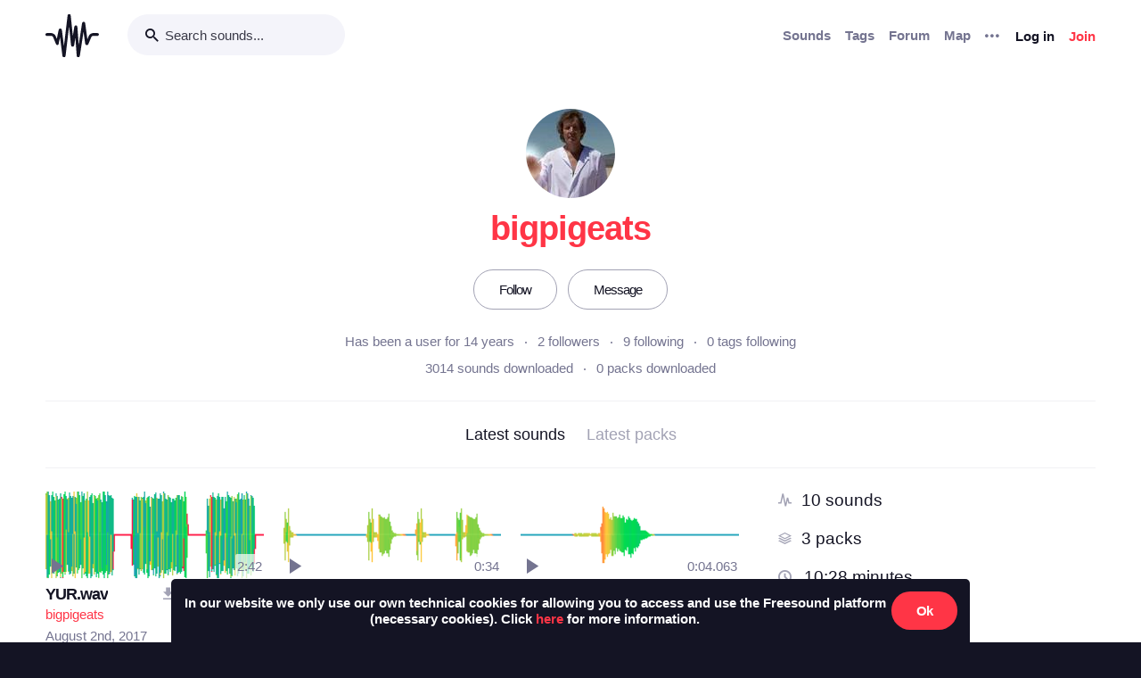

--- FILE ---
content_type: text/html; charset=utf-8
request_url: https://freesound.org/people/bigpigeats/
body_size: 10307
content:



<!doctype html>
<html lang="en">
<head>
    <meta charset="utf-8">
    <meta name="viewport" content="width=0">
    <meta name="theme-color" content="#000000">
    <title>Freesound - bigpigeats</title>
    <meta name="description" content="Freesound: collaborative database of creative-commons licensed sound for musicians and sound lovers. Have you freed your sound today?">
    <meta name="keywords" content="free, sound">
    <link rel="apple-touch-icon" sizes="180x180" href="/apple-touch-icon.png">
    <link rel="icon" type="image/png" sizes="32x32" href="/favicon-32x32.png">
    <link rel="icon" type="image/png" sizes="16x16" href="/favicon-16x16.png">
    <link rel="manifest" href="/site.webmanifest">
    <link rel="mask-icon" href="/safari-pinned-tab.svg" color="#fd5b65">
    <meta name="theme-color" content="#fd5b65">
    <meta name="msapplication-config" content="none" />
    
    
    
    
    <link id="style" rel="stylesheet" href="/static/bw-frontend/dist/index.c8468909e252.css">
    
    
</head>
<body>
    <noscript>
        You need to enable JavaScript to run this app.
    </noscript>
    

<div class="modal " id="loginModal" tabindex="-1" role="dialog" aria-label="Login modal" aria-hidden="true">
    <div class="modal-wrapper">
        <div class="modal-dialog modal-dialog-centered">
            <div class="modal-content">
                <div class="modal-header">
                    <span class="close" data-dismiss="modal" aria-label="Close">
                        <span class="bw-icon-close ">
    
</span>
                    </span>
                </div>
                <div class="modal-body">
                    
<div class="col-12">
    <div class="text-center">
        <h4 class="v-spacing-5">Log in to Freesound</h4>
        <form id="loginForm" class="bw-form bw-form-less-spacing" method="post" action="/home/login/"><input type="hidden" name="csrfmiddlewaretoken" value="CIXsj3AlLcVfgX8BmKe50UvnpiPbL1QsK9R4ohSA71EZYmk1w1pt0gSOTDag82tc">
            <p>
    <label for="id_username">Username:</label>
    <input type="text" name="username" autofocus autocapitalize="none" autocomplete="username" maxlength="150" placeholder="Enter your email or username" required id="id_username">
    
    
  </p>

  
  <p>
    <label for="id_password">Password:</label>
    <input type="password" name="password" autocomplete="current-password" placeholder="Enter your password" required id="id_password">
    
    
      
    
  </p>
            <input type="hidden" name="next" value="/people/bigpigeats/" />
            <button type="submit" class="btn-primary v-spacing-top-2">Log in</button>
        </form>
    </div>
</div>

                </div>
                <div class="modal-footer">
                    
    <a class="v-spacing-top-3" data-toggle="problems-logging-in-modal">Problems logging in?</a>

                </div>
                <div class="modal-extra-info">
                    
    <a data-toggle="registration-modal">Don't have an account? Join now</a>

                </div>
            </div>
        </div>
    </div>
</div>
    

<div class="modal " id="problemsLoggingInModal" tabindex="-1" role="dialog" aria-label="Problems logging in modal" aria-hidden="true">
    <div class="modal-wrapper">
        <div class="modal-dialog modal-dialog-centered">
            <div class="modal-content">
                <div class="modal-header">
                    <span class="close" data-dismiss="modal" aria-label="Close">
                        <span class="bw-icon-close ">
    
</span>
                    </span>
                </div>
                <div class="modal-body">
                    
<div class="col-12">
    <div class="text-center">
        <h4 class="v-spacing-5">Problems logging in?</h4>
        <div class="text-grey v-spacing-top-negative-1 v-spacing-4">
            Enter your email or username below and we'll send you a link to help you login into your account.
        </div>
        <form id="problemsLoggingInModalForm" class="bw-form bw-form-less-spacing" method="post" action="/home/problems/"><input type="hidden" name="csrfmiddlewaretoken" value="CIXsj3AlLcVfgX8BmKe50UvnpiPbL1QsK9R4ohSA71EZYmk1w1pt0gSOTDag82tc">
            <p>
    
    <input type="text" name="username_or_email" maxlength="254" placeholder="Your email or username" required id="id_username_or_email">
    
    
      
    
  </p>
            <button id="recovery-account" type="submit" class="btn-primary v-spacing-top-2">Send me a link</button>
        </form>
    </div>
</div>

                </div>
                <div class="modal-footer">
                    
    <a class="v-spacing-top-3" data-link="loginModal"><span class="bw-icon-chevron bw-icon__chevron_left">
    
</span> Back to log in</a>

                </div>
                <div class="modal-extra-info">
                    
                </div>
            </div>
        </div>
    </div>
</div>
    

<div class="modal " id="feedbackRegistration" tabindex="-1" role="dialog" aria-label="Registration complete modal" aria-hidden="true">
    <div class="modal-wrapper">
        <div class="modal-dialog modal-dialog-centered">
            <div class="modal-content">
                <div class="modal-header">
                    <span class="close" data-dismiss="modal" aria-label="Close">
                        <span class="bw-icon-close ">
    
</span>
                    </span>
                </div>
                <div class="modal-body">
                    
<div class="col-12">
    <div class="text-center">
        <h4 class="v-spacing-5">Almost there!</h4>
        <p class="main-text">We've sent a verification link by email</p>
        <p class="secondary-text">Didn't receive the email? Check your Spam folder, it may have been caught by a filter. If you still don't see it, you can <a href="/home/reactivate/">resend the verification email</a>.</p>
    </div>
</div>

                </div>
                <div class="modal-footer">
                    
                </div>
                <div class="modal-extra-info">
                    
                </div>
            </div>
        </div>
    </div>
</div>
    

<div class="modal zindex2000" id="confirmationModal" tabindex="-1" role="dialog" aria-label="Confirmation modal" aria-hidden="true">
    <div class="modal-wrapper">
        <div class="modal-dialog modal-dialog-centered">
            <div class="modal-content">
                <div class="modal-header">
                    <span class="close" data-dismiss="modal" aria-label="Close">
                        <span class="bw-icon-close ">
    
</span>
                    </span>
                </div>
                <div class="modal-body">
                    
    <div class="text-center">
        <h4 id="confirmationModalTitle">Default title</h4>
        <div id="confirmationModalHelpText" class="v-spacing-top-2"></div>
        <div class="row v-spacing-top-4 v-spacing-3">
            <div class="col-4 offset-2">
                <form id="confirmationModalAcceptSubmitForm" method="post" action=""><input type="hidden" name="csrfmiddlewaretoken" value="CIXsj3AlLcVfgX8BmKe50UvnpiPbL1QsK9R4ohSA71EZYmk1w1pt0gSOTDag82tc">
                    <button type="submit" class="btn-primary">Yes</button>
                </form>
            </div>
            <div class="col-4">
                <button class="btn-secondary" data-dismiss="modal">Cancel</button>
            </div>
        </div>
    </div>

                </div>
                <div class="modal-footer">
                    
                </div>
                <div class="modal-extra-info">
                    
                </div>
            </div>
        </div>
    </div>
</div>
    <div id="genericModalWrapper"></div>
    <div class="toast" role="alert" aria-live="assertive" aria-atomic="true">
    <div class="toast-body"></div>
</div>
    <div class="notifications-wrapper"></div>
    
    <div class="bw-page" aria-hidden="false">
        
        
        
<nav class="bw-nav">
    <div class="container bw-nav__container">
        <form method="get" action="/search/">
        <div class="bw-nav__logo-search-container">
            <div class="bw-nav__logo">
                <a href="/" class="no-hover"></a>
            </div>
            <div class="input-wrapper">
                <input name="q" type="search" class="bw-nav__search" placeholder="Search sounds..." autocomplete="off" />
            </div>
        </div>
        </form>
        <ul class="bw-nav__actions" role="menu">
            <li class="bw-nav__action d-none d-lg-flex">
    <a class="bw-link--grey font-weight-bold" href="/browse/" role="menuitem">Sounds</a>
</li>
<li class="bw-nav__action d-none d-lg-flex">
    <a class="bw-link--grey font-weight-bold" href="/browse/tags/" role="menuitem">Tags</a>
</li>
<li class="bw-nav__action d-none d-lg-flex">
    <a class="bw-link--grey font-weight-bold" href="/forum/" role="menuitem">Forum</a>
</li>
<li class="bw-nav__action d-none d-lg-flex">
    <a class="bw-link--grey font-weight-bold" href="/browse/geotags/" role="menuitem">Map</a>
</li>
<li class="bw-nav__action dropdown">
    <a class="bw-link--grey bw-nav__menu dropdown-toggle no-hover bw-icon-ellipsis" id="three-dots-menu" aria-label="Menu"
       data-toggle="dropdown" tabindex="0"></a>
    <ul class="dropdown-menu" aria-labelledby="three-dots-menu">
        <li class="bw-nav__action dropdown-item d-lg-none">
            <a class="bw-link--black" href="/browse/">Sounds</a>
        </li>
        <li class="bw-nav__action dropdown-item">
            <a class="bw-link--black" href="/browse/packs/">Packs</a>
        </li>
        <li class="bw-nav__action dropdown-item d-lg-none">
            <a class="bw-link--black" href="/forum/">Forum</a>
        </li>
        <li class="bw-nav__action dropdown-item d-lg-none">
            <a class="bw-link--black" href="/browse/geotags/">Map</a>
        </li>
        <li class="bw-nav__action dropdown-item d-lg-none">
            <a class="bw-link--black" href="/browse/tags/">Tags</a>
        </li>
        <li class="bw-nav__action dropdown-item">
            <a class="bw-link--black" href="/browse/random/">Random sound</a>
        </li>
        <li class="bw-nav__action dropdown-item">
            <a class="bw-link--black" href="/charts/">Charts</a>
        </li>
        <li class="bw-nav__action dropdown-item d-lg-none">
            <a class="bw-link--black" href="/donations/donate/">Donate</a>
        </li>
        <li class="bw-nav__action dropdown-item">
            <a class="bw-link--grey" href="/help/faq/">Help</a>
        </li>
                
    </ul>
</li>

            



    <li class="bw-nav__action">
        <button class="btn-secondary" data-toggle="login-modal" data-target="#loginModal" role="menuitem">Log in</button>
    </li>
    <li class="bw-nav__action d-none d-lg-flex">
        <button class="btn-primary" data-toggle="registration-modal" data-target="#registerModal" role="menuitem">Join</button>
    </li>


        </ul>
    </div>
</nav>
        
        
    <div class="container">
        <div class="row navbar-space-filler v-spacing-top-6 v-spacing-2 bw-profile__hero">
            <div>
                
    <div class="avatar" style="width:100px;height:100px;">
        <img src="/data/avatars/2580/2580132_XL.jpg"  class="avatar " style="width:100px;height:100px;" />
    </div>

            </div>
            <div class="bw-profile__username v-spacing-top-2 ">
                <h1>bigpigeats</h1>
            </div>
            
            <div class="v-spacing-top-4 v-spacing-4 middle padding-left-2 padding-right-2">
                
                    
                        <a class="no-hover text-center btn-inverse btn-profile-adapt" href="/follow/follow_user/bigpigeats/?next=/people/bigpigeats/">Follow</a>
                    
                    <a class="no-hover text-center btn-inverse h-spacing-left-2 btn-profile-adapt" href="/home/messages/new/bigpigeats/">Message</a>
                
                
            </div>
            <div class="v-spacing-2">
                <div class="bw-profile__stats padding-left-4 padding-right-4">
                    <div class="text-grey">Has been a user for 14 years</div>
                    <div><a id="user-followers-button" data-modal-activation-param="followers" data-modal-content-url="/people/bigpigeats/followers/?ajax=1&page=1" href="javascript:void(0);">2 followers</a></div>
                    <div><a id="user-following-users-button" data-modal-activation-param="following" data-modal-content-url="/people/bigpigeats/following_users/?ajax=1&page=1" href="javascript:void(0);">9 following</a></div>
                    <div><a id="user-following-tags-button" data-modal-activation-param="followingTags" data-modal-content-url="/people/bigpigeats/following_tags/?ajax=1&page=1" href="javascript:void(0);">0 tags following</a></div>
                </div>
                
                
                <div class="bw-profile__stats v-spacing-top-1 padding-left-4 padding-right-4">
                    <div><a data-toggle="modal-default" data-modal-content-url="/people/bigpigeats/downloaded_sounds/?ajax=1" data-modal-activation-param="downloaded_sounds" href="javascript:void(0);" >3014 sounds downloaded</a></div>
                    <div><a data-toggle="modal-default" data-modal-content-url="/people/bigpigeats/downloaded_packs/?ajax=1" data-modal-activation-param="downloaded_packs" href="javascript:void(0);" >0 packs downloaded</a></div>
                </div>
            </div>
            
            
            
        </div>
        <div class="divider-light"></div>
        <div class="row bw-profile__taps_nav">
            <ol>
                <li class="active" data-toggle="tap" data-target="#sounds">Latest sounds</li>
                <li data-toggle="tap" data-target="#packs">Latest packs</li>
                
            </ol>
        </div>
        <div class="divider-light"></div>
        <div class="row">
            <div class="col-md-8 v-spacing-top-4">
                <div class="bw-profile__tap_container bw-profile__tap_container__active" id="sounds">
                    
                        <div class="row">
                            
                                <div class="col-6 col-lg-4">
                                    




    
        
        
        <div class="v-spacing-3 overflow-hidden " aria-label="Sound YUR.wav by bigpigeats">
            <div
    class="bw-player"
    data-sound-id="398787"
    data-size="small"

    data-collection="false"
    data-collection-modal-content-url="" 
    

    data-bookmark="true"
    data-bookmark-modal-url="/home/bookmarks/get_form_for_sound/398787/"
    data-add-bookmark-url="/home/bookmarks/add/398787/"

    data-similar-sounds="true"
    data-similar-sounds-modal-url="/people/bigpigeats/sounds/398787/similar/?ajax=1"
    data-remix-group="false"
    data-remix-group-modal-url="/people/bigpigeats/sounds/398787/remixes/?ajax=1"
    data-mp3="https://cdn.freesound.org/previews/398/398787_2580132-lq.mp3"
    data-ogg="https://cdn.freesound.org/previews/398/398787_2580132-lq.ogg"
    data-waveform="https://cdn.freesound.org/displays/398/398787_2580132_wave_bw_M.png"
    data-spectrum="https://cdn.freesound.org/displays/398/398787_2580132_spec_bw_M.jpg"
    data-title="YUR.wav"
    data-duration="162.294"
    data-samplerate="44100.0"
    data-show-milliseconds="false"
    data-favorite="false"
    data-num-comments="1" 
    data-num-downloads="104" 
    
    tabindex="0">  
</div>
            
            <div class="display-none bw-player__rate__widget">
<div class="bw-rating__container" 
    data-show-added-rating-on-save="false" 
    
    title="Average rating not shown as there are not enough ratings" aria-label="Not enough ratings to show average">
    
        
            <input class="bw-rating__input" type="radio" name="rate-398787" data-rate-url="/people/bigpigeats/sounds/398787/rate/5/" id="rate-398787-5" value="5">
            <label for="rate-398787-5" data-value="5" aria-label="Rate sound 5 stars">
        
            
                <span class="bw-icon-star text-light-grey">
    
</span>
            
        
            </label>
        
    
        
            <input class="bw-rating__input" type="radio" name="rate-398787" data-rate-url="/people/bigpigeats/sounds/398787/rate/4/" id="rate-398787-4" value="4">
            <label for="rate-398787-4" data-value="4" aria-label="Rate sound 4 stars">
        
            
                <span class="bw-icon-star text-light-grey">
    
</span>
            
        
            </label>
        
    
        
            <input class="bw-rating__input" type="radio" name="rate-398787" data-rate-url="/people/bigpigeats/sounds/398787/rate/3/" id="rate-398787-3" value="3">
            <label for="rate-398787-3" data-value="3" aria-label="Rate sound 3 stars">
        
            
                <span class="bw-icon-star text-light-grey">
    
</span>
            
        
            </label>
        
    
        
            <input class="bw-rating__input" type="radio" name="rate-398787" data-rate-url="/people/bigpigeats/sounds/398787/rate/2/" id="rate-398787-2" value="2">
            <label for="rate-398787-2" data-value="2" aria-label="Rate sound 2 stars">
        
            
                <span class="bw-icon-star text-light-grey">
    
</span>
            
        
            </label>
        
    
        
            <input class="bw-rating__input" type="radio" name="rate-398787" data-rate-url="/people/bigpigeats/sounds/398787/rate/1/" id="rate-398787-1" value="1">
            <label for="rate-398787-1" data-value="1" aria-label="Rate sound 1 star">
        
            
                <span class="bw-icon-star text-light-grey">
    
</span>
            
        
            </label>
        
    
</div></div>
            <div class="between line-height-percentage-150 v-spacing-top-1">
                <h5 class="ellipsis">
                    <a class="bw-link--black" href="/people/bigpigeats/sounds/398787/" title="YUR.wav">YUR.wav</a>
                </h5>
                

<div class="right text-light-grey col-auto" style="max-height: 22px;overflow: hidden;padding-right:0px!important;padding-left:0px!important;">                    
    
    <div class="h-spacing-left-1" title="104 downloads">
        <a href="javascript:void(0)" data-toggle="modal-default" data-modal-content-url="/people/bigpigeats/sounds/398787/downloaders/?ajax=1" class="bw-link--grey-light">
            <span class="bw-icon-download" style="font-size:90%;"></span> 104
        </a>
    </div>
    
    
    <div class="h-spacing-left-1" title="1 comments">
        <a href="javascript:void(0)" data-toggle="modal-default" data-modal-content-url="/people/bigpigeats/sounds/398787/comments/?ajax=1" class="bw-link--grey-light">
            <span class="bw-icon-comments" style="font-size:90%;"></span> 1
        </a>
    </div>
    
    
    <div class="h-spacing-left-1" title="Pack: rapp">
        <a href="/people/bigpigeats/packs/22439/" class="bw-link--grey-light">
            <span class="bw-icon-stack"></span>
        </a>
    </div>
    
    
    <div class="h-spacing-left-1" title="License: ">
        <span class="bw-icon-zero"></span>
    </div>
    
</div>
            </div>
            <div class="between">
                <div class="ellipsis">
                    <a href="/people/bigpigeats/" title="Username: bigpigeats">bigpigeats</a>
                </div>
                
            </div>
            <div>
                <span class="text-grey timesince-target">August 2nd, 2017</span>
            </div>
            
                
                <div class="v-spacing-top-1 bw-player__description-height" >
                    cool gooddd
                </div>
                
            
            
        </div>
        
        
        
        

    

                                </div>
                            
                                <div class="col-6 col-lg-4">
                                    




    
        
        
        <div class="v-spacing-3 overflow-hidden " aria-label="Sound Various YEAHH.mp3 by bigpigeats">
            <div
    class="bw-player"
    data-sound-id="383260"
    data-size="small"

    data-collection="false"
    data-collection-modal-content-url="" 
    

    data-bookmark="true"
    data-bookmark-modal-url="/home/bookmarks/get_form_for_sound/383260/"
    data-add-bookmark-url="/home/bookmarks/add/383260/"

    data-similar-sounds="true"
    data-similar-sounds-modal-url="/people/bigpigeats/sounds/383260/similar/?ajax=1"
    data-remix-group="false"
    data-remix-group-modal-url="/people/bigpigeats/sounds/383260/remixes/?ajax=1"
    data-mp3="https://cdn.freesound.org/previews/383/383260_2580132-lq.mp3"
    data-ogg="https://cdn.freesound.org/previews/383/383260_2580132-lq.ogg"
    data-waveform="https://cdn.freesound.org/displays/383/383260_2580132_wave_bw_M.png"
    data-spectrum="https://cdn.freesound.org/displays/383/383260_2580132_spec_bw_M.jpg"
    data-title="Various YEAHH.mp3"
    data-duration="34.0517"
    data-samplerate="44100.0"
    data-show-milliseconds="false"
    data-favorite="false"
    data-num-comments="1" 
    data-num-downloads="239" 
    
    tabindex="0">  
</div>
            
            <div class="display-none bw-player__rate__widget">
<div class="bw-rating__container" 
    data-show-added-rating-on-save="false" 
    
    aria-label="Average rating of 4.6">
    
        
            <input class="bw-rating__input" type="radio" name="rate-383260" data-rate-url="/people/bigpigeats/sounds/383260/rate/5/" id="rate-383260-5" value="5">
            <label for="rate-383260-5" data-value="5" aria-label="Rate sound 5 stars">
        
            
                <span class="bw-icon-half-star text-red">
    
        <span class="path1"></span><span class="path2"></span>
        
    
</span>
            
        
            </label>
        
    
        
            <input class="bw-rating__input" type="radio" name="rate-383260" data-rate-url="/people/bigpigeats/sounds/383260/rate/4/" id="rate-383260-4" value="4">
            <label for="rate-383260-4" data-value="4" aria-label="Rate sound 4 stars">
        
            
                <span class="bw-icon-star text-red">
    
</span>
            
        
            </label>
        
    
        
            <input class="bw-rating__input" type="radio" name="rate-383260" data-rate-url="/people/bigpigeats/sounds/383260/rate/3/" id="rate-383260-3" value="3">
            <label for="rate-383260-3" data-value="3" aria-label="Rate sound 3 stars">
        
            
                <span class="bw-icon-star text-red">
    
</span>
            
        
            </label>
        
    
        
            <input class="bw-rating__input" type="radio" name="rate-383260" data-rate-url="/people/bigpigeats/sounds/383260/rate/2/" id="rate-383260-2" value="2">
            <label for="rate-383260-2" data-value="2" aria-label="Rate sound 2 stars">
        
            
                <span class="bw-icon-star text-red">
    
</span>
            
        
            </label>
        
    
        
            <input class="bw-rating__input" type="radio" name="rate-383260" data-rate-url="/people/bigpigeats/sounds/383260/rate/1/" id="rate-383260-1" value="1">
            <label for="rate-383260-1" data-value="1" aria-label="Rate sound 1 star">
        
            
                <span class="bw-icon-star text-red">
    
</span>
            
        
            </label>
        
    
</div></div>
            <div class="between line-height-percentage-150 v-spacing-top-1">
                <h5 class="ellipsis">
                    <a class="bw-link--black" href="/people/bigpigeats/sounds/383260/" title="Various YEAHH.mp3">Various YEAHH.mp3</a>
                </h5>
                
            </div>
            <div class="between">
                <div class="ellipsis">
                    <a href="/people/bigpigeats/" title="Username: bigpigeats">bigpigeats</a>
                </div>
                

<div class="right text-light-grey col-auto" style="max-height: 22px;overflow: hidden;padding-right:0px!important;padding-left:0px!important;">                    
    
    <div class="h-spacing-left-1" title="239 downloads">
        <a href="javascript:void(0)" data-toggle="modal-default" data-modal-content-url="/people/bigpigeats/sounds/383260/downloaders/?ajax=1" class="bw-link--grey-light">
            <span class="bw-icon-download" style="font-size:90%;"></span> 239
        </a>
    </div>
    
    
    <div class="h-spacing-left-1" title="1 comments">
        <a href="javascript:void(0)" data-toggle="modal-default" data-modal-content-url="/people/bigpigeats/sounds/383260/comments/?ajax=1" class="bw-link--grey-light">
            <span class="bw-icon-comments" style="font-size:90%;"></span> 1
        </a>
    </div>
    
    
    
    <div class="h-spacing-left-1" title="License: ">
        <span class="bw-icon-zero"></span>
    </div>
    
    <div class="h-spacing-left-1" title="Overall rating (5 ratings)">
        <span class="bw-icon-star"></span><span class="bw-rating__avg"> 4.6</span>
    </div>
    
</div>
            </div>
            <div>
                <span class="text-grey timesince-target">March 8th, 2017</span>
            </div>
            
                
                <div class="v-spacing-top-1 bw-player__description-height" >
                    Just SOme YeACHH
                </div>
                
            
            
        </div>
        
        
        
        

    

                                </div>
                            
                                <div class="col-6 col-lg-4">
                                    




    
        
        
        <div class="v-spacing-3 overflow-hidden " aria-label="Sound CHURCH OPENING by bigpigeats">
            <div
    class="bw-player"
    data-sound-id="383259"
    data-size="small"

    data-collection="false"
    data-collection-modal-content-url="" 
    

    data-bookmark="true"
    data-bookmark-modal-url="/home/bookmarks/get_form_for_sound/383259/"
    data-add-bookmark-url="/home/bookmarks/add/383259/"

    data-similar-sounds="true"
    data-similar-sounds-modal-url="/people/bigpigeats/sounds/383259/similar/?ajax=1"
    data-remix-group="false"
    data-remix-group-modal-url="/people/bigpigeats/sounds/383259/remixes/?ajax=1"
    data-mp3="https://cdn.freesound.org/previews/383/383259_2580132-lq.mp3"
    data-ogg="https://cdn.freesound.org/previews/383/383259_2580132-lq.ogg"
    data-waveform="https://cdn.freesound.org/displays/383/383259_2580132_wave_bw_M.png"
    data-spectrum="https://cdn.freesound.org/displays/383/383259_2580132_spec_bw_M.jpg"
    data-title="CHURCH OPENING"
    data-duration="4.06311"
    data-samplerate="44100.0"
    data-show-milliseconds="true"
    data-favorite="false"
    data-num-comments="0" 
    data-num-downloads="81" 
    
    tabindex="0">  
</div>
            
            <div class="display-none bw-player__rate__widget">
<div class="bw-rating__container" 
    data-show-added-rating-on-save="false" 
    
    title="Average rating not shown as there are not enough ratings" aria-label="Not enough ratings to show average">
    
        
            <input class="bw-rating__input" type="radio" name="rate-383259" data-rate-url="/people/bigpigeats/sounds/383259/rate/5/" id="rate-383259-5" value="5">
            <label for="rate-383259-5" data-value="5" aria-label="Rate sound 5 stars">
        
            
                <span class="bw-icon-star text-light-grey">
    
</span>
            
        
            </label>
        
    
        
            <input class="bw-rating__input" type="radio" name="rate-383259" data-rate-url="/people/bigpigeats/sounds/383259/rate/4/" id="rate-383259-4" value="4">
            <label for="rate-383259-4" data-value="4" aria-label="Rate sound 4 stars">
        
            
                <span class="bw-icon-star text-light-grey">
    
</span>
            
        
            </label>
        
    
        
            <input class="bw-rating__input" type="radio" name="rate-383259" data-rate-url="/people/bigpigeats/sounds/383259/rate/3/" id="rate-383259-3" value="3">
            <label for="rate-383259-3" data-value="3" aria-label="Rate sound 3 stars">
        
            
                <span class="bw-icon-star text-light-grey">
    
</span>
            
        
            </label>
        
    
        
            <input class="bw-rating__input" type="radio" name="rate-383259" data-rate-url="/people/bigpigeats/sounds/383259/rate/2/" id="rate-383259-2" value="2">
            <label for="rate-383259-2" data-value="2" aria-label="Rate sound 2 stars">
        
            
                <span class="bw-icon-star text-light-grey">
    
</span>
            
        
            </label>
        
    
        
            <input class="bw-rating__input" type="radio" name="rate-383259" data-rate-url="/people/bigpigeats/sounds/383259/rate/1/" id="rate-383259-1" value="1">
            <label for="rate-383259-1" data-value="1" aria-label="Rate sound 1 star">
        
            
                <span class="bw-icon-star text-light-grey">
    
</span>
            
        
            </label>
        
    
</div></div>
            <div class="between line-height-percentage-150 v-spacing-top-1">
                <h5 class="ellipsis">
                    <a class="bw-link--black" href="/people/bigpigeats/sounds/383259/" title="CHURCH OPENING">CHURCH OPENING</a>
                </h5>
                

<div class="right text-light-grey col-auto" style="max-height: 22px;overflow: hidden;padding-right:0px!important;padding-left:0px!important;">                    
    
    <div class="h-spacing-left-1" title="81 downloads">
        <a href="javascript:void(0)" data-toggle="modal-default" data-modal-content-url="/people/bigpigeats/sounds/383259/downloaders/?ajax=1" class="bw-link--grey-light">
            <span class="bw-icon-download" style="font-size:90%;"></span> 81
        </a>
    </div>
    
    
    
    
    <div class="h-spacing-left-1" title="License: ">
        <span class="bw-icon-zero"></span>
    </div>
    
</div>
            </div>
            <div class="between">
                <div class="ellipsis">
                    <a href="/people/bigpigeats/" title="Username: bigpigeats">bigpigeats</a>
                </div>
                
            </div>
            <div>
                <span class="text-grey timesince-target">March 8th, 2017</span>
            </div>
            
                
                <div class="v-spacing-top-1 bw-player__description-height" >
                    1 sound, Beeem
                </div>
                
            
            
        </div>
        
        
        
        

    

                                </div>
                            
                                <div class="col-6 col-lg-4">
                                    




    
        
        
        <div class="v-spacing-3 overflow-hidden " aria-label="Sound Structual Trp Noise by bigpigeats">
            <div
    class="bw-player"
    data-sound-id="383258"
    data-size="small"

    data-collection="false"
    data-collection-modal-content-url="" 
    

    data-bookmark="true"
    data-bookmark-modal-url="/home/bookmarks/get_form_for_sound/383258/"
    data-add-bookmark-url="/home/bookmarks/add/383258/"

    data-similar-sounds="true"
    data-similar-sounds-modal-url="/people/bigpigeats/sounds/383258/similar/?ajax=1"
    data-remix-group="false"
    data-remix-group-modal-url="/people/bigpigeats/sounds/383258/remixes/?ajax=1"
    data-mp3="https://cdn.freesound.org/previews/383/383258_2580132-lq.mp3"
    data-ogg="https://cdn.freesound.org/previews/383/383258_2580132-lq.ogg"
    data-waveform="https://cdn.freesound.org/displays/383/383258_2580132_wave_bw_M.png"
    data-spectrum="https://cdn.freesound.org/displays/383/383258_2580132_spec_bw_M.jpg"
    data-title="Structual Trp Noise"
    data-duration="65.059"
    data-samplerate="44100.0"
    data-show-milliseconds="false"
    data-favorite="false"
    data-num-comments="0" 
    data-num-downloads="67" 
    
    tabindex="0">  
</div>
            
            <div class="display-none bw-player__rate__widget">
<div class="bw-rating__container" 
    data-show-added-rating-on-save="false" 
    
    title="Average rating not shown as there are not enough ratings" aria-label="Not enough ratings to show average">
    
        
            <input class="bw-rating__input" type="radio" name="rate-383258" data-rate-url="/people/bigpigeats/sounds/383258/rate/5/" id="rate-383258-5" value="5">
            <label for="rate-383258-5" data-value="5" aria-label="Rate sound 5 stars">
        
            
                <span class="bw-icon-star text-light-grey">
    
</span>
            
        
            </label>
        
    
        
            <input class="bw-rating__input" type="radio" name="rate-383258" data-rate-url="/people/bigpigeats/sounds/383258/rate/4/" id="rate-383258-4" value="4">
            <label for="rate-383258-4" data-value="4" aria-label="Rate sound 4 stars">
        
            
                <span class="bw-icon-star text-light-grey">
    
</span>
            
        
            </label>
        
    
        
            <input class="bw-rating__input" type="radio" name="rate-383258" data-rate-url="/people/bigpigeats/sounds/383258/rate/3/" id="rate-383258-3" value="3">
            <label for="rate-383258-3" data-value="3" aria-label="Rate sound 3 stars">
        
            
                <span class="bw-icon-star text-light-grey">
    
</span>
            
        
            </label>
        
    
        
            <input class="bw-rating__input" type="radio" name="rate-383258" data-rate-url="/people/bigpigeats/sounds/383258/rate/2/" id="rate-383258-2" value="2">
            <label for="rate-383258-2" data-value="2" aria-label="Rate sound 2 stars">
        
            
                <span class="bw-icon-star text-light-grey">
    
</span>
            
        
            </label>
        
    
        
            <input class="bw-rating__input" type="radio" name="rate-383258" data-rate-url="/people/bigpigeats/sounds/383258/rate/1/" id="rate-383258-1" value="1">
            <label for="rate-383258-1" data-value="1" aria-label="Rate sound 1 star">
        
            
                <span class="bw-icon-star text-light-grey">
    
</span>
            
        
            </label>
        
    
</div></div>
            <div class="between line-height-percentage-150 v-spacing-top-1">
                <h5 class="ellipsis">
                    <a class="bw-link--black" href="/people/bigpigeats/sounds/383258/" title="Structual Trp Noise">Structual Trp Noise</a>
                </h5>
                

<div class="right text-light-grey col-auto" style="max-height: 22px;overflow: hidden;padding-right:0px!important;padding-left:0px!important;">                    
    
    <div class="h-spacing-left-1" title="67 downloads">
        <a href="javascript:void(0)" data-toggle="modal-default" data-modal-content-url="/people/bigpigeats/sounds/383258/downloaders/?ajax=1" class="bw-link--grey-light">
            <span class="bw-icon-download" style="font-size:90%;"></span> 67
        </a>
    </div>
    
    
    
    
    <div class="h-spacing-left-1" title="License: ">
        <span class="bw-icon-zero"></span>
    </div>
    
</div>
            </div>
            <div class="between">
                <div class="ellipsis">
                    <a href="/people/bigpigeats/" title="Username: bigpigeats">bigpigeats</a>
                </div>
                
            </div>
            <div>
                <span class="text-grey timesince-target">March 8th, 2017</span>
            </div>
            
                
                <div class="v-spacing-top-1 bw-player__description-height" >
                    goinng after MAIN rhythim
                </div>
                
            
            
        </div>
        
        
        
        

    

                                </div>
                            
                                <div class="col-6 col-lg-4">
                                    




    
        
        
        <div class="v-spacing-3 overflow-hidden " aria-label="Sound Midnight Wolff Bell by bigpigeats">
            <div
    class="bw-player"
    data-sound-id="383251"
    data-size="small"

    data-collection="false"
    data-collection-modal-content-url="" 
    

    data-bookmark="true"
    data-bookmark-modal-url="/home/bookmarks/get_form_for_sound/383251/"
    data-add-bookmark-url="/home/bookmarks/add/383251/"

    data-similar-sounds="true"
    data-similar-sounds-modal-url="/people/bigpigeats/sounds/383251/similar/?ajax=1"
    data-remix-group="false"
    data-remix-group-modal-url="/people/bigpigeats/sounds/383251/remixes/?ajax=1"
    data-mp3="https://cdn.freesound.org/previews/383/383251_2580132-lq.mp3"
    data-ogg="https://cdn.freesound.org/previews/383/383251_2580132-lq.ogg"
    data-waveform="https://cdn.freesound.org/displays/383/383251_2580132_wave_bw_M.png"
    data-spectrum="https://cdn.freesound.org/displays/383/383251_2580132_spec_bw_M.jpg"
    data-title="Midnight Wolff Bell"
    data-duration="20.3113"
    data-samplerate="44100.0"
    data-show-milliseconds="false"
    data-favorite="false"
    data-num-comments="1" 
    data-num-downloads="85" 
    
    tabindex="0">  
</div>
            
            <div class="display-none bw-player__rate__widget">
<div class="bw-rating__container" 
    data-show-added-rating-on-save="false" 
    
    title="Average rating not shown as there are not enough ratings" aria-label="Not enough ratings to show average">
    
        
            <input class="bw-rating__input" type="radio" name="rate-383251" data-rate-url="/people/bigpigeats/sounds/383251/rate/5/" id="rate-383251-5" value="5">
            <label for="rate-383251-5" data-value="5" aria-label="Rate sound 5 stars">
        
            
                <span class="bw-icon-star text-light-grey">
    
</span>
            
        
            </label>
        
    
        
            <input class="bw-rating__input" type="radio" name="rate-383251" data-rate-url="/people/bigpigeats/sounds/383251/rate/4/" id="rate-383251-4" value="4">
            <label for="rate-383251-4" data-value="4" aria-label="Rate sound 4 stars">
        
            
                <span class="bw-icon-star text-light-grey">
    
</span>
            
        
            </label>
        
    
        
            <input class="bw-rating__input" type="radio" name="rate-383251" data-rate-url="/people/bigpigeats/sounds/383251/rate/3/" id="rate-383251-3" value="3">
            <label for="rate-383251-3" data-value="3" aria-label="Rate sound 3 stars">
        
            
                <span class="bw-icon-star text-light-grey">
    
</span>
            
        
            </label>
        
    
        
            <input class="bw-rating__input" type="radio" name="rate-383251" data-rate-url="/people/bigpigeats/sounds/383251/rate/2/" id="rate-383251-2" value="2">
            <label for="rate-383251-2" data-value="2" aria-label="Rate sound 2 stars">
        
            
                <span class="bw-icon-star text-light-grey">
    
</span>
            
        
            </label>
        
    
        
            <input class="bw-rating__input" type="radio" name="rate-383251" data-rate-url="/people/bigpigeats/sounds/383251/rate/1/" id="rate-383251-1" value="1">
            <label for="rate-383251-1" data-value="1" aria-label="Rate sound 1 star">
        
            
                <span class="bw-icon-star text-light-grey">
    
</span>
            
        
            </label>
        
    
</div></div>
            <div class="between line-height-percentage-150 v-spacing-top-1">
                <h5 class="ellipsis">
                    <a class="bw-link--black" href="/people/bigpigeats/sounds/383251/" title="Midnight Wolff Bell">Midnight Wolff Bell</a>
                </h5>
                

<div class="right text-light-grey col-auto" style="max-height: 22px;overflow: hidden;padding-right:0px!important;padding-left:0px!important;">                    
    
    <div class="h-spacing-left-1" title="85 downloads">
        <a href="javascript:void(0)" data-toggle="modal-default" data-modal-content-url="/people/bigpigeats/sounds/383251/downloaders/?ajax=1" class="bw-link--grey-light">
            <span class="bw-icon-download" style="font-size:90%;"></span> 85
        </a>
    </div>
    
    
    <div class="h-spacing-left-1" title="1 comments">
        <a href="javascript:void(0)" data-toggle="modal-default" data-modal-content-url="/people/bigpigeats/sounds/383251/comments/?ajax=1" class="bw-link--grey-light">
            <span class="bw-icon-comments" style="font-size:90%;"></span> 1
        </a>
    </div>
    
    
    
    <div class="h-spacing-left-1" title="License: ">
        <span class="bw-icon-zero"></span>
    </div>
    
</div>
            </div>
            <div class="between">
                <div class="ellipsis">
                    <a href="/people/bigpigeats/" title="Username: bigpigeats">bigpigeats</a>
                </div>
                
            </div>
            <div>
                <span class="text-grey timesince-target">March 8th, 2017</span>
            </div>
            
                
                <div class="v-spacing-top-1 bw-player__description-height" >
                    Mood
                </div>
                
            
            
        </div>
        
        
        
        

    

                                </div>
                            
                                <div class="col-6 col-lg-4">
                                    




    
        
        
        <div class="v-spacing-3 overflow-hidden " aria-label="Sound Energy Beat 3000 BOTH by bigpigeats">
            <div
    class="bw-player"
    data-sound-id="383250"
    data-size="small"

    data-collection="false"
    data-collection-modal-content-url="" 
    

    data-bookmark="true"
    data-bookmark-modal-url="/home/bookmarks/get_form_for_sound/383250/"
    data-add-bookmark-url="/home/bookmarks/add/383250/"

    data-similar-sounds="true"
    data-similar-sounds-modal-url="/people/bigpigeats/sounds/383250/similar/?ajax=1"
    data-remix-group="false"
    data-remix-group-modal-url="/people/bigpigeats/sounds/383250/remixes/?ajax=1"
    data-mp3="https://cdn.freesound.org/previews/383/383250_2580132-lq.mp3"
    data-ogg="https://cdn.freesound.org/previews/383/383250_2580132-lq.ogg"
    data-waveform="https://cdn.freesound.org/displays/383/383250_2580132_wave_bw_M.png"
    data-spectrum="https://cdn.freesound.org/displays/383/383250_2580132_spec_bw_M.jpg"
    data-title="Energy Beat 3000 BOTH"
    data-duration="20.5464"
    data-samplerate="44100.0"
    data-show-milliseconds="false"
    data-favorite="false"
    data-num-comments="0" 
    data-num-downloads="66" 
    
    tabindex="0">  
</div>
            
            <div class="display-none bw-player__rate__widget">
<div class="bw-rating__container" 
    data-show-added-rating-on-save="false" 
    
    title="Average rating not shown as there are not enough ratings" aria-label="Not enough ratings to show average">
    
        
            <input class="bw-rating__input" type="radio" name="rate-383250" data-rate-url="/people/bigpigeats/sounds/383250/rate/5/" id="rate-383250-5" value="5">
            <label for="rate-383250-5" data-value="5" aria-label="Rate sound 5 stars">
        
            
                <span class="bw-icon-star text-light-grey">
    
</span>
            
        
            </label>
        
    
        
            <input class="bw-rating__input" type="radio" name="rate-383250" data-rate-url="/people/bigpigeats/sounds/383250/rate/4/" id="rate-383250-4" value="4">
            <label for="rate-383250-4" data-value="4" aria-label="Rate sound 4 stars">
        
            
                <span class="bw-icon-star text-light-grey">
    
</span>
            
        
            </label>
        
    
        
            <input class="bw-rating__input" type="radio" name="rate-383250" data-rate-url="/people/bigpigeats/sounds/383250/rate/3/" id="rate-383250-3" value="3">
            <label for="rate-383250-3" data-value="3" aria-label="Rate sound 3 stars">
        
            
                <span class="bw-icon-star text-light-grey">
    
</span>
            
        
            </label>
        
    
        
            <input class="bw-rating__input" type="radio" name="rate-383250" data-rate-url="/people/bigpigeats/sounds/383250/rate/2/" id="rate-383250-2" value="2">
            <label for="rate-383250-2" data-value="2" aria-label="Rate sound 2 stars">
        
            
                <span class="bw-icon-star text-light-grey">
    
</span>
            
        
            </label>
        
    
        
            <input class="bw-rating__input" type="radio" name="rate-383250" data-rate-url="/people/bigpigeats/sounds/383250/rate/1/" id="rate-383250-1" value="1">
            <label for="rate-383250-1" data-value="1" aria-label="Rate sound 1 star">
        
            
                <span class="bw-icon-star text-light-grey">
    
</span>
            
        
            </label>
        
    
</div></div>
            <div class="between line-height-percentage-150 v-spacing-top-1">
                <h5 class="ellipsis">
                    <a class="bw-link--black" href="/people/bigpigeats/sounds/383250/" title="Energy Beat 3000 BOTH">Energy Beat 3000 BOTH</a>
                </h5>
                

<div class="right text-light-grey col-auto" style="max-height: 22px;overflow: hidden;padding-right:0px!important;padding-left:0px!important;">                    
    
    <div class="h-spacing-left-1" title="66 downloads">
        <a href="javascript:void(0)" data-toggle="modal-default" data-modal-content-url="/people/bigpigeats/sounds/383250/downloaders/?ajax=1" class="bw-link--grey-light">
            <span class="bw-icon-download" style="font-size:90%;"></span> 66
        </a>
    </div>
    
    
    
    
    <div class="h-spacing-left-1" title="License: ">
        <span class="bw-icon-zero"></span>
    </div>
    
</div>
            </div>
            <div class="between">
                <div class="ellipsis">
                    <a href="/people/bigpigeats/" title="Username: bigpigeats">bigpigeats</a>
                </div>
                
            </div>
            <div>
                <span class="text-grey timesince-target">March 8th, 2017</span>
            </div>
            
                
                <div class="v-spacing-top-1 bw-player__description-height" >
                    Beat Rev And Nice , Goinn good
                </div>
                
            
            
        </div>
        
        
        
        

    

                                </div>
                            
                                <div class="col-6 col-lg-4">
                                    




    
        
        
        <div class="v-spacing-3 overflow-hidden " aria-label="Sound trump2.aiff by bigpigeats">
            <div
    class="bw-player"
    data-sound-id="383249"
    data-size="small"

    data-collection="false"
    data-collection-modal-content-url="" 
    

    data-bookmark="true"
    data-bookmark-modal-url="/home/bookmarks/get_form_for_sound/383249/"
    data-add-bookmark-url="/home/bookmarks/add/383249/"

    data-similar-sounds="true"
    data-similar-sounds-modal-url="/people/bigpigeats/sounds/383249/similar/?ajax=1"
    data-remix-group="false"
    data-remix-group-modal-url="/people/bigpigeats/sounds/383249/remixes/?ajax=1"
    data-mp3="https://cdn.freesound.org/previews/383/383249_2580132-lq.mp3"
    data-ogg="https://cdn.freesound.org/previews/383/383249_2580132-lq.ogg"
    data-waveform="https://cdn.freesound.org/displays/383/383249_2580132_wave_bw_M.png"
    data-spectrum="https://cdn.freesound.org/displays/383/383249_2580132_spec_bw_M.jpg"
    data-title="trump2.aiff"
    data-duration="146.471"
    data-samplerate="44100.0"
    data-show-milliseconds="false"
    data-favorite="false"
    data-num-comments="1" 
    data-num-downloads="41" 
    
    tabindex="0">  
</div>
            
            <div class="display-none bw-player__rate__widget">
<div class="bw-rating__container" 
    data-show-added-rating-on-save="false" 
    
    title="Average rating not shown as there are not enough ratings" aria-label="Not enough ratings to show average">
    
        
            <input class="bw-rating__input" type="radio" name="rate-383249" data-rate-url="/people/bigpigeats/sounds/383249/rate/5/" id="rate-383249-5" value="5">
            <label for="rate-383249-5" data-value="5" aria-label="Rate sound 5 stars">
        
            
                <span class="bw-icon-star text-light-grey">
    
</span>
            
        
            </label>
        
    
        
            <input class="bw-rating__input" type="radio" name="rate-383249" data-rate-url="/people/bigpigeats/sounds/383249/rate/4/" id="rate-383249-4" value="4">
            <label for="rate-383249-4" data-value="4" aria-label="Rate sound 4 stars">
        
            
                <span class="bw-icon-star text-light-grey">
    
</span>
            
        
            </label>
        
    
        
            <input class="bw-rating__input" type="radio" name="rate-383249" data-rate-url="/people/bigpigeats/sounds/383249/rate/3/" id="rate-383249-3" value="3">
            <label for="rate-383249-3" data-value="3" aria-label="Rate sound 3 stars">
        
            
                <span class="bw-icon-star text-light-grey">
    
</span>
            
        
            </label>
        
    
        
            <input class="bw-rating__input" type="radio" name="rate-383249" data-rate-url="/people/bigpigeats/sounds/383249/rate/2/" id="rate-383249-2" value="2">
            <label for="rate-383249-2" data-value="2" aria-label="Rate sound 2 stars">
        
            
                <span class="bw-icon-star text-light-grey">
    
</span>
            
        
            </label>
        
    
        
            <input class="bw-rating__input" type="radio" name="rate-383249" data-rate-url="/people/bigpigeats/sounds/383249/rate/1/" id="rate-383249-1" value="1">
            <label for="rate-383249-1" data-value="1" aria-label="Rate sound 1 star">
        
            
                <span class="bw-icon-star text-light-grey">
    
</span>
            
        
            </label>
        
    
</div></div>
            <div class="between line-height-percentage-150 v-spacing-top-1">
                <h5 class="ellipsis">
                    <a class="bw-link--black" href="/people/bigpigeats/sounds/383249/" title="trump2.aiff">trump2.aiff</a>
                </h5>
                

<div class="right text-light-grey col-auto" style="max-height: 22px;overflow: hidden;padding-right:0px!important;padding-left:0px!important;">                    
    
    <div class="h-spacing-left-1" title="41 downloads">
        <a href="javascript:void(0)" data-toggle="modal-default" data-modal-content-url="/people/bigpigeats/sounds/383249/downloaders/?ajax=1" class="bw-link--grey-light">
            <span class="bw-icon-download" style="font-size:90%;"></span> 41
        </a>
    </div>
    
    
    <div class="h-spacing-left-1" title="1 comments">
        <a href="javascript:void(0)" data-toggle="modal-default" data-modal-content-url="/people/bigpigeats/sounds/383249/comments/?ajax=1" class="bw-link--grey-light">
            <span class="bw-icon-comments" style="font-size:90%;"></span> 1
        </a>
    </div>
    
    
    <div class="h-spacing-left-1" title="Pack: Fall">
        <a href="/people/bigpigeats/packs/21541/" class="bw-link--grey-light">
            <span class="bw-icon-stack"></span>
        </a>
    </div>
    
    
    <div class="h-spacing-left-1" title="License: ">
        <span class="bw-icon-zero"></span>
    </div>
    
</div>
            </div>
            <div class="between">
                <div class="ellipsis">
                    <a href="/people/bigpigeats/" title="Username: bigpigeats">bigpigeats</a>
                </div>
                
            </div>
            <div>
                <span class="text-grey timesince-target">March 8th, 2017</span>
            </div>
            
                
                <div class="v-spacing-top-1 bw-player__description-height" title="1 abit of Starter, 
2 35s,to42 aend 
3 EndingforGUNNSSSS">
                    1 abit of Starter, 
2 35s,to42 aend 
3 EndingforGUNN…
                </div>
                
            
            
        </div>
        
        
        
        

    

                                </div>
                            
                                <div class="col-6 col-lg-4">
                                    




    
        
        
        <div class="v-spacing-3 overflow-hidden " aria-label="Sound trump what by bigpigeats">
            <div
    class="bw-player"
    data-sound-id="383248"
    data-size="small"

    data-collection="false"
    data-collection-modal-content-url="" 
    

    data-bookmark="true"
    data-bookmark-modal-url="/home/bookmarks/get_form_for_sound/383248/"
    data-add-bookmark-url="/home/bookmarks/add/383248/"

    data-similar-sounds="true"
    data-similar-sounds-modal-url="/people/bigpigeats/sounds/383248/similar/?ajax=1"
    data-remix-group="false"
    data-remix-group-modal-url="/people/bigpigeats/sounds/383248/remixes/?ajax=1"
    data-mp3="https://cdn.freesound.org/previews/383/383248_2580132-lq.mp3"
    data-ogg="https://cdn.freesound.org/previews/383/383248_2580132-lq.ogg"
    data-waveform="https://cdn.freesound.org/displays/383/383248_2580132_wave_bw_M.png"
    data-spectrum="https://cdn.freesound.org/displays/383/383248_2580132_spec_bw_M.jpg"
    data-title="trump what"
    data-duration="147.4"
    data-samplerate="44100.0"
    data-show-milliseconds="false"
    data-favorite="false"
    data-num-comments="0" 
    data-num-downloads="136" 
    
    tabindex="0">  
</div>
            
            <div class="display-none bw-player__rate__widget">
<div class="bw-rating__container" 
    data-show-added-rating-on-save="false" 
    
    aria-label="Average rating of 2.3">
    
        
            <input class="bw-rating__input" type="radio" name="rate-383248" data-rate-url="/people/bigpigeats/sounds/383248/rate/5/" id="rate-383248-5" value="5">
            <label for="rate-383248-5" data-value="5" aria-label="Rate sound 5 stars">
        
            
                <span class="bw-icon-star text-light-grey">
    
</span>
            
        
            </label>
        
    
        
            <input class="bw-rating__input" type="radio" name="rate-383248" data-rate-url="/people/bigpigeats/sounds/383248/rate/4/" id="rate-383248-4" value="4">
            <label for="rate-383248-4" data-value="4" aria-label="Rate sound 4 stars">
        
            
                <span class="bw-icon-star text-light-grey">
    
</span>
            
        
            </label>
        
    
        
            <input class="bw-rating__input" type="radio" name="rate-383248" data-rate-url="/people/bigpigeats/sounds/383248/rate/3/" id="rate-383248-3" value="3">
            <label for="rate-383248-3" data-value="3" aria-label="Rate sound 3 stars">
        
            
                <span class="bw-icon-star text-light-grey">
    
</span>
            
        
            </label>
        
    
        
            <input class="bw-rating__input" type="radio" name="rate-383248" data-rate-url="/people/bigpigeats/sounds/383248/rate/2/" id="rate-383248-2" value="2">
            <label for="rate-383248-2" data-value="2" aria-label="Rate sound 2 stars">
        
            
                <span class="bw-icon-star text-red">
    
</span>
            
        
            </label>
        
    
        
            <input class="bw-rating__input" type="radio" name="rate-383248" data-rate-url="/people/bigpigeats/sounds/383248/rate/1/" id="rate-383248-1" value="1">
            <label for="rate-383248-1" data-value="1" aria-label="Rate sound 1 star">
        
            
                <span class="bw-icon-star text-red">
    
</span>
            
        
            </label>
        
    
</div></div>
            <div class="between line-height-percentage-150 v-spacing-top-1">
                <h5 class="ellipsis">
                    <a class="bw-link--black" href="/people/bigpigeats/sounds/383248/" title="trump what">trump what</a>
                </h5>
                

<div class="right text-light-grey col-auto" style="max-height: 22px;overflow: hidden;padding-right:0px!important;padding-left:0px!important;">                    
    
    <div class="h-spacing-left-1" title="136 downloads">
        <a href="javascript:void(0)" data-toggle="modal-default" data-modal-content-url="/people/bigpigeats/sounds/383248/downloaders/?ajax=1" class="bw-link--grey-light">
            <span class="bw-icon-download" style="font-size:90%;"></span> 136
        </a>
    </div>
    
    
    
    <div class="h-spacing-left-1" title="Pack: Fall">
        <a href="/people/bigpigeats/packs/21541/" class="bw-link--grey-light">
            <span class="bw-icon-stack"></span>
        </a>
    </div>
    
    
    <div class="h-spacing-left-1" title="License: ">
        <span class="bw-icon-zero"></span>
    </div>
    
    <div class="h-spacing-left-1" title="Overall rating (3 ratings)">
        <span class="bw-icon-star"></span><span class="bw-rating__avg"> 2.3</span>
    </div>
    
</div>
            </div>
            <div class="between">
                <div class="ellipsis">
                    <a href="/people/bigpigeats/" title="Username: bigpigeats">bigpigeats</a>
                </div>
                
            </div>
            <div>
                <span class="text-grey timesince-target">March 8th, 2017</span>
            </div>
            
                
                <div class="v-spacing-top-1 bw-player__description-height" >
                    srry Nautural reverb coused by computer errors
                </div>
                
            
            
        </div>
        
        
        
        

    

                                </div>
                            
                                <div class="col-6 col-lg-4">
                                    




    
        
        
        <div class="v-spacing-3 overflow-hidden " aria-label="Sound HYLARY.aiff by bigpigeats">
            <div
    class="bw-player"
    data-sound-id="383246"
    data-size="small"

    data-collection="false"
    data-collection-modal-content-url="" 
    

    data-bookmark="true"
    data-bookmark-modal-url="/home/bookmarks/get_form_for_sound/383246/"
    data-add-bookmark-url="/home/bookmarks/add/383246/"

    data-similar-sounds="true"
    data-similar-sounds-modal-url="/people/bigpigeats/sounds/383246/similar/?ajax=1"
    data-remix-group="false"
    data-remix-group-modal-url="/people/bigpigeats/sounds/383246/remixes/?ajax=1"
    data-mp3="https://cdn.freesound.org/previews/383/383246_2580132-lq.mp3"
    data-ogg="https://cdn.freesound.org/previews/383/383246_2580132-lq.ogg"
    data-waveform="https://cdn.freesound.org/displays/383/383246_2580132_wave_bw_M.png"
    data-spectrum="https://cdn.freesound.org/displays/383/383246_2580132_spec_bw_M.jpg"
    data-title="HYLARY.aiff"
    data-duration="18.2044"
    data-samplerate="44100.0"
    data-show-milliseconds="false"
    data-favorite="false"
    data-num-comments="1" 
    data-num-downloads="41" 
    
    tabindex="0">  
</div>
            
            <div class="display-none bw-player__rate__widget">
<div class="bw-rating__container" 
    data-show-added-rating-on-save="false" 
    
    title="Average rating not shown as there are not enough ratings" aria-label="Not enough ratings to show average">
    
        
            <input class="bw-rating__input" type="radio" name="rate-383246" data-rate-url="/people/bigpigeats/sounds/383246/rate/5/" id="rate-383246-5" value="5">
            <label for="rate-383246-5" data-value="5" aria-label="Rate sound 5 stars">
        
            
                <span class="bw-icon-star text-light-grey">
    
</span>
            
        
            </label>
        
    
        
            <input class="bw-rating__input" type="radio" name="rate-383246" data-rate-url="/people/bigpigeats/sounds/383246/rate/4/" id="rate-383246-4" value="4">
            <label for="rate-383246-4" data-value="4" aria-label="Rate sound 4 stars">
        
            
                <span class="bw-icon-star text-light-grey">
    
</span>
            
        
            </label>
        
    
        
            <input class="bw-rating__input" type="radio" name="rate-383246" data-rate-url="/people/bigpigeats/sounds/383246/rate/3/" id="rate-383246-3" value="3">
            <label for="rate-383246-3" data-value="3" aria-label="Rate sound 3 stars">
        
            
                <span class="bw-icon-star text-light-grey">
    
</span>
            
        
            </label>
        
    
        
            <input class="bw-rating__input" type="radio" name="rate-383246" data-rate-url="/people/bigpigeats/sounds/383246/rate/2/" id="rate-383246-2" value="2">
            <label for="rate-383246-2" data-value="2" aria-label="Rate sound 2 stars">
        
            
                <span class="bw-icon-star text-light-grey">
    
</span>
            
        
            </label>
        
    
        
            <input class="bw-rating__input" type="radio" name="rate-383246" data-rate-url="/people/bigpigeats/sounds/383246/rate/1/" id="rate-383246-1" value="1">
            <label for="rate-383246-1" data-value="1" aria-label="Rate sound 1 star">
        
            
                <span class="bw-icon-star text-light-grey">
    
</span>
            
        
            </label>
        
    
</div></div>
            <div class="between line-height-percentage-150 v-spacing-top-1">
                <h5 class="ellipsis">
                    <a class="bw-link--black" href="/people/bigpigeats/sounds/383246/" title="HYLARY.aiff">HYLARY.aiff</a>
                </h5>
                

<div class="right text-light-grey col-auto" style="max-height: 22px;overflow: hidden;padding-right:0px!important;padding-left:0px!important;">                    
    
    <div class="h-spacing-left-1" title="41 downloads">
        <a href="javascript:void(0)" data-toggle="modal-default" data-modal-content-url="/people/bigpigeats/sounds/383246/downloaders/?ajax=1" class="bw-link--grey-light">
            <span class="bw-icon-download" style="font-size:90%;"></span> 41
        </a>
    </div>
    
    
    <div class="h-spacing-left-1" title="1 comments">
        <a href="javascript:void(0)" data-toggle="modal-default" data-modal-content-url="/people/bigpigeats/sounds/383246/comments/?ajax=1" class="bw-link--grey-light">
            <span class="bw-icon-comments" style="font-size:90%;"></span> 1
        </a>
    </div>
    
    
    <div class="h-spacing-left-1" title="Pack: Fall">
        <a href="/people/bigpigeats/packs/21541/" class="bw-link--grey-light">
            <span class="bw-icon-stack"></span>
        </a>
    </div>
    
    
    <div class="h-spacing-left-1" title="License: ">
        <span class="bw-icon-zero"></span>
    </div>
    
</div>
            </div>
            <div class="between">
                <div class="ellipsis">
                    <a href="/people/bigpigeats/" title="Username: bigpigeats">bigpigeats</a>
                </div>
                
            </div>
            <div>
                <span class="text-grey timesince-target">March 8th, 2017</span>
            </div>
            
                
                <div class="v-spacing-top-1 bw-player__description-height" >
                    Vry reverbed Hilarry
                </div>
                
            
            
        </div>
        
        
        
        

    

                                </div>
                            
                                <div class="col-6 col-lg-4">
                                    




    
        
        
        <div class="v-spacing-3 overflow-hidden " aria-label="Sound Energy Beat 3000.mp3 by bigpigeats">
            <div
    class="bw-player"
    data-sound-id="378582"
    data-size="small"

    data-collection="false"
    data-collection-modal-content-url="" 
    

    data-bookmark="true"
    data-bookmark-modal-url="/home/bookmarks/get_form_for_sound/378582/"
    data-add-bookmark-url="/home/bookmarks/add/378582/"

    data-similar-sounds="true"
    data-similar-sounds-modal-url="/people/bigpigeats/sounds/378582/similar/?ajax=1"
    data-remix-group="false"
    data-remix-group-modal-url="/people/bigpigeats/sounds/378582/remixes/?ajax=1"
    data-mp3="https://cdn.freesound.org/previews/378/378582_2580132-lq.mp3"
    data-ogg="https://cdn.freesound.org/previews/378/378582_2580132-lq.ogg"
    data-waveform="https://cdn.freesound.org/displays/378/378582_2580132_wave_bw_M.png"
    data-spectrum="https://cdn.freesound.org/displays/378/378582_2580132_spec_bw_M.jpg"
    data-title="Energy Beat 3000.mp3"
    data-duration="9.94066"
    data-samplerate="44100.0"
    data-show-milliseconds="true"
    data-favorite="false"
    data-num-comments="1" 
    data-num-downloads="140" 
    
    tabindex="0">  
</div>
            
            <div class="display-none bw-player__rate__widget">
<div class="bw-rating__container" 
    data-show-added-rating-on-save="false" 
    
    aria-label="Average rating of 5.0">
    
        
            <input class="bw-rating__input" type="radio" name="rate-378582" data-rate-url="/people/bigpigeats/sounds/378582/rate/5/" id="rate-378582-5" value="5">
            <label for="rate-378582-5" data-value="5" aria-label="Rate sound 5 stars">
        
            
                <span class="bw-icon-star text-red">
    
</span>
            
        
            </label>
        
    
        
            <input class="bw-rating__input" type="radio" name="rate-378582" data-rate-url="/people/bigpigeats/sounds/378582/rate/4/" id="rate-378582-4" value="4">
            <label for="rate-378582-4" data-value="4" aria-label="Rate sound 4 stars">
        
            
                <span class="bw-icon-star text-red">
    
</span>
            
        
            </label>
        
    
        
            <input class="bw-rating__input" type="radio" name="rate-378582" data-rate-url="/people/bigpigeats/sounds/378582/rate/3/" id="rate-378582-3" value="3">
            <label for="rate-378582-3" data-value="3" aria-label="Rate sound 3 stars">
        
            
                <span class="bw-icon-star text-red">
    
</span>
            
        
            </label>
        
    
        
            <input class="bw-rating__input" type="radio" name="rate-378582" data-rate-url="/people/bigpigeats/sounds/378582/rate/2/" id="rate-378582-2" value="2">
            <label for="rate-378582-2" data-value="2" aria-label="Rate sound 2 stars">
        
            
                <span class="bw-icon-star text-red">
    
</span>
            
        
            </label>
        
    
        
            <input class="bw-rating__input" type="radio" name="rate-378582" data-rate-url="/people/bigpigeats/sounds/378582/rate/1/" id="rate-378582-1" value="1">
            <label for="rate-378582-1" data-value="1" aria-label="Rate sound 1 star">
        
            
                <span class="bw-icon-star text-red">
    
</span>
            
        
            </label>
        
    
</div></div>
            <div class="between line-height-percentage-150 v-spacing-top-1">
                <h5 class="ellipsis">
                    <a class="bw-link--black" href="/people/bigpigeats/sounds/378582/" title="Energy Beat 3000.mp3">Energy Beat 3000.mp3</a>
                </h5>
                
            </div>
            <div class="between">
                <div class="ellipsis">
                    <a href="/people/bigpigeats/" title="Username: bigpigeats">bigpigeats</a>
                </div>
                

<div class="right text-light-grey col-auto" style="max-height: 22px;overflow: hidden;padding-right:0px!important;padding-left:0px!important;">                    
    
    <div class="h-spacing-left-1" title="140 downloads">
        <a href="javascript:void(0)" data-toggle="modal-default" data-modal-content-url="/people/bigpigeats/sounds/378582/downloaders/?ajax=1" class="bw-link--grey-light">
            <span class="bw-icon-download" style="font-size:90%;"></span> 140
        </a>
    </div>
    
    
    <div class="h-spacing-left-1" title="1 comments">
        <a href="javascript:void(0)" data-toggle="modal-default" data-modal-content-url="/people/bigpigeats/sounds/378582/comments/?ajax=1" class="bw-link--grey-light">
            <span class="bw-icon-comments" style="font-size:90%;"></span> 1
        </a>
    </div>
    
    
    <div class="h-spacing-left-1" title="Pack: beats">
        <a href="/people/bigpigeats/packs/21281/" class="bw-link--grey-light">
            <span class="bw-icon-stack"></span>
        </a>
    </div>
    
    
    <div class="h-spacing-left-1" title="License: ">
        <span class="bw-icon-zero"></span>
    </div>
    
    <div class="h-spacing-left-1" title="Overall rating (5 ratings)">
        <span class="bw-icon-star"></span><span class="bw-rating__avg"> 5.0</span>
    </div>
    
</div>
            </div>
            <div>
                <span class="text-grey timesince-target">January 30th, 2017</span>
            </div>
            
                
                <div class="v-spacing-top-1 bw-player__description-height" >
                    go slow
                </div>
                
            
            
        </div>
        
        
        
        

    

                                </div>
                            
                        </div>
                        <div class="v-spacing-top-4 text-center">
                            <a class="no-hover btn-primary" href="/search/?f=username:&quot;bigpigeats&quot;&amp;s=Date+added+(newest+first)&amp;g=0">See all sounds by bigpigeats</a>
                        </div>
                    
                </div>
                <div class="bw-profile__tap_container" id="packs">
                    <div class="async-section"
                        data-async-section-content-url="/people/bigpigeats/section/latest_packs/?ajax=1">
                        <img width="12px" height="12px" src="/static/bw-frontend/public/bw_indicator.a51c5608d01a.gif">
                    </div>
                </div>
                <div class="bw-profile__tap_container" id="tapDownloaded">
                    downloaded
                </div>
            </div>
            <aside class="col-md-4 col-extra-left-padding-middle-md bw-profile__sections">
                <div class="divider-light v-spacing-top-6 v-spacing-5 d-md-none"></div>
                <section class="bw-profile__section_stats v-spacing-top-4 async-section"
                    data-async-section-content-url="/people/bigpigeats/section/stats/?ajax=1">
                    <img width="12px" height="12px" src="/static/bw-frontend/public/bw_indicator.a51c5608d01a.gif">
                </section>
                
                
                
                
                
                
            </aside>
        </div>
    </div>

        

<footer class="bw-footer padding-7 v-spacing-top-6">
  <div class="center">
    <div class="footer-logo-container">
        <div class="row">
            <div class="col-sm-8">
                <a href="https://www.upf.edu/web/mtg" class="no-hover">
                    <img class="w-100" src="/static/bw-frontend/dist/upf_logo.06e9f326ce68.png" />
                </a>
            </div>
            <div class="col-sm-4">
                <a href="https://www.upf.edu/web/phonos/" class="no-hover">
                    <img class="w-100" src="/static/bw-frontend/dist/phonos_logo.7c586cfd83d2.png" />
                </a>
            </div>
        </div>
    </div>
  </div>
  <div class="row v-spacing-top-3 center">
    <a class="bw-link--grey h-spacing-1" href="/help/about/">About Freesound</a>
    <a class="bw-link--grey h-spacing-1" href="/help/tos_web/">Terms of use</a>
    <a class="bw-link--grey h-spacing-1" href="/help/privacy/">Privacy</a>
    <a class="bw-link--grey h-spacing-1" href="/help/cookies_policy/">Cookies</a>
    <a class="bw-link--grey h-spacing-1" href="/help/developers/">Developers</a>
    <a class="bw-link--grey h-spacing-1" href="/help/faq/">Help</a>
    <a class="bw-link--grey h-spacing-1" href="/donations/donors/">Donations</a>
    <a class="bw-link--grey h-spacing-1" href="https://blog.freesound.org">Blog</a>
    <a class="bw-link--grey h-spacing-1" href="https://labs.freesound.org">Freesound Labs</a>
    <a class="bw-link--grey h-spacing-1" href="/help/tshirt/">Get your t-shirt!</a>
  </div>
  <div class="center v-spacing-top-3">
    <span>© 2026 Universitat Pompeu Fabra</span>
  </div>
</footer>
    </div>
    
<script defer data-domain="freesound.org" src="https://analytics.freesound.org/js/plausible.manual.js"></script>
<script>window.plausible = window.plausible || function() { (window.plausible.q = window.plausible.q || []).push(arguments) }</script>
<script>
    let redactedUrl = window.location.href.replace(/\/\d+\//g, "/_ID_/"); // Replace numberic IDs
    redactedUrl = redactedUrl.replace(/people\/([^/]+)\//ig, "people/_USERNAME_/");  // Replace usernames
    redactedUrl = redactedUrl.replace(/browse\/geotags\/(\w+)\//ig, "browse/geotags/_TAG_/");  // Replace tag from geotags
    redactedUrl = redactedUrl.replace(/browse\/tags\/.*/ig, "browse/tags/_TAGS_/");  // Replace multiple tags from tags page
    if (redactedUrl.includes("/forum/")){  // Replace forum names, be careful with some hard coded URLs
        if (!(redactedUrl.includes("/moderate/") || redactedUrl.includes("/forums-search/") || redactedUrl.includes("/hot-treads/"))){
            redactedUrl = redactedUrl.replace(/forum\/([^/]+)\//ig, "forum/_FORUM_NAME_/");  // Replace forum name
        }
    }
    redactedUrl = redactedUrl.replace(/activate\/([^/]+)\/([^/]+)\//ig, "activate/_USERNAME_/_CODE_/");  // Replace activation urls
    redactedUrl = redactedUrl.replace(/reset\/([^/]+)\//ig, "reset/_CODE_/");  // Replace password reset
    redactedUrl = redactedUrl.replace(/tickets\/([^/]+)\//ig, "tickets/_ID_/");  // Replace moderation tickets
    plausible('pageview', { u: redactedUrl });
</script>

    

<script src='https://api.tiles.mapbox.com/mapbox-gl-js/v2.6.1/mapbox-gl.js'></script>
<link href='https://api.tiles.mapbox.com/mapbox-gl-js/v2.6.1/mapbox-gl.css' rel='stylesheet' />
<script src='https://api.mapbox.com/mapbox-gl-js/plugins/mapbox-gl-geocoder/v4.7.2/mapbox-gl-geocoder.min.js'></script>
<link rel='stylesheet' href='https://api.mapbox.com/mapbox-gl-js/plugins/mapbox-gl-geocoder/v4.7.2/mapbox-gl-geocoder.css' type='text/css' />
<script type="text/javascript">
    mapboxgl.accessToken = 'pk.eyJ1IjoiZnJlZXNvdW5kIiwiYSI6ImNrd3E0Mm9lbjBqM2Qyb2wwdmwxaWI3a3oifQ.MZkgLSByRuk_Xql67CySAg';
</script>
    <script>
        
        document.cookie = "preferSpectrogram=no;path=/";
        document.cookie = "disallowSimultaneousAudioPlayback=no;path=/"
        
        const userIsAuthenticated = false;
    </script>
    <script src="/static/bw-frontend/dist/index.b775eef845f4.js"></script>
    
    <script src="/static/bw-frontend/dist/profile.75363f13aa40.js"></script>

</body>
</html>


--- FILE ---
content_type: text/html; charset=utf-8
request_url: https://freesound.org/people/bigpigeats/section/latest_packs/?ajax=1
body_size: 2841
content:





    <div class="row">
        
            <div class="col-6 col-lg-4">
                





    <div class="bw-display-pack v-spacing-3">
        <div class="bw-carousel-container">
            <div class="bw-carousel-wrapper">
                <div class="bw-carousel with-dots dots-distance-02">
                    
                        <div>
                            
                            




    
        
        <div aria-label="Sound  by bigpigeats">
        <div
    class="bw-player"
    data-sound-id="398787"
    data-size="small"

    data-collection="false"
    data-collection-modal-content-url="" 
    

    data-bookmark="true"
    data-bookmark-modal-url="/home/bookmarks/get_form_for_sound/398787/"
    data-add-bookmark-url="/home/bookmarks/add/398787/"

    data-similar-sounds="true"
    data-similar-sounds-modal-url="/people/bigpigeats/sounds/398787/similar/?ajax=1"
    data-remix-group="false"
    data-remix-group-modal-url=""
    data-mp3="https://cdn.freesound.org/previews/398/398787_2580132-lq.mp3"
    data-ogg="https://cdn.freesound.org/previews/398/398787_2580132-lq.ogg"
    data-waveform="https://cdn.freesound.org/displays/398/398787_2580132_wave_bw_L.png"
    data-spectrum="https://cdn.freesound.org/displays/398/398787_2580132_spec_bw_L.jpg"
    data-title=""
    data-duration="162.294"
    data-samplerate="44100"
    data-show-milliseconds="false"
    data-favorite="false"
    data-num-comments="" 
    data-num-downloads="" 
    
    tabindex="0">  
</div>
        <div class="display-none bw-player__rate__widget">
<div class="bw-rating__container" 
    data-show-added-rating-on-save="false" 
    
    title="Average rating not shown as there are not enough ratings" aria-label="Not enough ratings to show average">
    
        
            <input class="bw-rating__input" type="radio" name="rate-398787" data-rate-url="/people/bigpigeats/sounds/398787/rate/5/" id="rate-398787-5" value="5">
            <label for="rate-398787-5" data-value="5" aria-label="Rate sound 5 stars">
        
            
                <span class="bw-icon-star text-light-grey">
    
</span>
            
        
            </label>
        
    
        
            <input class="bw-rating__input" type="radio" name="rate-398787" data-rate-url="/people/bigpigeats/sounds/398787/rate/4/" id="rate-398787-4" value="4">
            <label for="rate-398787-4" data-value="4" aria-label="Rate sound 4 stars">
        
            
                <span class="bw-icon-star text-light-grey">
    
</span>
            
        
            </label>
        
    
        
            <input class="bw-rating__input" type="radio" name="rate-398787" data-rate-url="/people/bigpigeats/sounds/398787/rate/3/" id="rate-398787-3" value="3">
            <label for="rate-398787-3" data-value="3" aria-label="Rate sound 3 stars">
        
            
                <span class="bw-icon-star text-light-grey">
    
</span>
            
        
            </label>
        
    
        
            <input class="bw-rating__input" type="radio" name="rate-398787" data-rate-url="/people/bigpigeats/sounds/398787/rate/2/" id="rate-398787-2" value="2">
            <label for="rate-398787-2" data-value="2" aria-label="Rate sound 2 stars">
        
            
                <span class="bw-icon-star text-light-grey">
    
</span>
            
        
            </label>
        
    
        
            <input class="bw-rating__input" type="radio" name="rate-398787" data-rate-url="/people/bigpigeats/sounds/398787/rate/1/" id="rate-398787-1" value="1">
            <label for="rate-398787-1" data-value="1" aria-label="Rate sound 1 star">
        
            
                <span class="bw-icon-star text-light-grey">
    
</span>
            
        
            </label>
        
    
</div></div>
        </div>

    

                            
                        </div>
                    
                </div>
            </div>
        </div>
        <div class="between line-height-percentage-150 v-spacing-top-1">
            <h5 class="ellipsis">
                <span class="bw-icon-stack h-spacing-1 text-light-grey"></span><a class="bw-link--black" href="/people/bigpigeats/packs/22439/" title="rapp">rapp</a>
            </h5>
            

<div class="right text-light-grey col-auto" style="max-height: 22px;overflow: hidden;padding-right:0px!important;padding-left:0px!important;">                  
    <div class="h-spacing-left-1" title="This pack has 1 sound ">
        <a href="/search/?f=pack_grouping:&quot;22439_rapp&quot;&amp;s=Date+added+(newest+first)&amp;g=1" class="bw-link--grey">
            <span class="bw-icon-wave"></span> 1
        </a>  
    </div>
    
    <div class="h-spacing-left-1" title=" downloads">
        <a href="javascript:void(0)" data-toggle="modal-default" data-modal-content-url="/people/bigpigeats/packs/22439/downloaders/?ajax=1" class="bw-link--grey-light">
            <span class="bw-icon-download" style="font-size:90%;"></span> 1
        </a>
    </div>
    
    
    <div class="h-spacing-left-1" title="License: Creative Commons 0">
        <span class="bw-icon-zero"></span>
    </div>
    
</div>
        </div>
        <div class="between">
            <div class="ellipsis">
                <a href="/people/bigpigeats/" title="Username: bigpigeats">bigpigeats</a><span class="text-grey h-spacing-left-1 h-spacing-1">
            </div>
            
        </div>
        <div>
            <span class="text-grey">August 2nd, 2017</span>
        </div>
        <div class="v-spacing-top-1 bw-player__description-height">
            
        </div>
    </div>
    


            </div>
        
            <div class="col-6 col-lg-4">
                





    <div class="bw-display-pack v-spacing-3">
        <div class="bw-carousel-container">
            <div class="bw-carousel-wrapper">
                <div class="bw-carousel with-dots dots-distance-02">
                    
                        <div>
                            
                            




    
        
        <div aria-label="Sound  by bigpigeats">
        <div
    class="bw-player"
    data-sound-id="383249"
    data-size="small"

    data-collection="false"
    data-collection-modal-content-url="" 
    

    data-bookmark="true"
    data-bookmark-modal-url="/home/bookmarks/get_form_for_sound/383249/"
    data-add-bookmark-url="/home/bookmarks/add/383249/"

    data-similar-sounds="true"
    data-similar-sounds-modal-url="/people/bigpigeats/sounds/383249/similar/?ajax=1"
    data-remix-group="false"
    data-remix-group-modal-url=""
    data-mp3="https://cdn.freesound.org/previews/383/383249_2580132-lq.mp3"
    data-ogg="https://cdn.freesound.org/previews/383/383249_2580132-lq.ogg"
    data-waveform="https://cdn.freesound.org/displays/383/383249_2580132_wave_bw_L.png"
    data-spectrum="https://cdn.freesound.org/displays/383/383249_2580132_spec_bw_L.jpg"
    data-title=""
    data-duration="146.471"
    data-samplerate="44100"
    data-show-milliseconds="false"
    data-favorite="false"
    data-num-comments="" 
    data-num-downloads="" 
    
    tabindex="0">  
</div>
        <div class="display-none bw-player__rate__widget">
<div class="bw-rating__container" 
    data-show-added-rating-on-save="false" 
    
    title="Average rating not shown as there are not enough ratings" aria-label="Not enough ratings to show average">
    
        
            <input class="bw-rating__input" type="radio" name="rate-383249" data-rate-url="/people/bigpigeats/sounds/383249/rate/5/" id="rate-383249-5" value="5">
            <label for="rate-383249-5" data-value="5" aria-label="Rate sound 5 stars">
        
            
                <span class="bw-icon-star text-light-grey">
    
</span>
            
        
            </label>
        
    
        
            <input class="bw-rating__input" type="radio" name="rate-383249" data-rate-url="/people/bigpigeats/sounds/383249/rate/4/" id="rate-383249-4" value="4">
            <label for="rate-383249-4" data-value="4" aria-label="Rate sound 4 stars">
        
            
                <span class="bw-icon-star text-light-grey">
    
</span>
            
        
            </label>
        
    
        
            <input class="bw-rating__input" type="radio" name="rate-383249" data-rate-url="/people/bigpigeats/sounds/383249/rate/3/" id="rate-383249-3" value="3">
            <label for="rate-383249-3" data-value="3" aria-label="Rate sound 3 stars">
        
            
                <span class="bw-icon-star text-light-grey">
    
</span>
            
        
            </label>
        
    
        
            <input class="bw-rating__input" type="radio" name="rate-383249" data-rate-url="/people/bigpigeats/sounds/383249/rate/2/" id="rate-383249-2" value="2">
            <label for="rate-383249-2" data-value="2" aria-label="Rate sound 2 stars">
        
            
                <span class="bw-icon-star text-light-grey">
    
</span>
            
        
            </label>
        
    
        
            <input class="bw-rating__input" type="radio" name="rate-383249" data-rate-url="/people/bigpigeats/sounds/383249/rate/1/" id="rate-383249-1" value="1">
            <label for="rate-383249-1" data-value="1" aria-label="Rate sound 1 star">
        
            
                <span class="bw-icon-star text-light-grey">
    
</span>
            
        
            </label>
        
    
</div></div>
        </div>

    

                            
                        </div>
                    
                        <div>
                            
                            




    
        
        <div aria-label="Sound  by bigpigeats">
        <div
    class="bw-player"
    data-sound-id="383248"
    data-size="small"

    data-collection="false"
    data-collection-modal-content-url="" 
    

    data-bookmark="true"
    data-bookmark-modal-url="/home/bookmarks/get_form_for_sound/383248/"
    data-add-bookmark-url="/home/bookmarks/add/383248/"

    data-similar-sounds="true"
    data-similar-sounds-modal-url="/people/bigpigeats/sounds/383248/similar/?ajax=1"
    data-remix-group="false"
    data-remix-group-modal-url=""
    data-mp3="https://cdn.freesound.org/previews/383/383248_2580132-lq.mp3"
    data-ogg="https://cdn.freesound.org/previews/383/383248_2580132-lq.ogg"
    data-waveform="https://cdn.freesound.org/displays/383/383248_2580132_wave_bw_L.png"
    data-spectrum="https://cdn.freesound.org/displays/383/383248_2580132_spec_bw_L.jpg"
    data-title=""
    data-duration="147.4"
    data-samplerate="44100"
    data-show-milliseconds="false"
    data-favorite="false"
    data-num-comments="" 
    data-num-downloads="" 
    
    tabindex="0">  
</div>
        <div class="display-none bw-player__rate__widget">
<div class="bw-rating__container" 
    data-show-added-rating-on-save="false" 
    
    aria-label="Average rating of 2.3">
    
        
            <input class="bw-rating__input" type="radio" name="rate-383248" data-rate-url="/people/bigpigeats/sounds/383248/rate/5/" id="rate-383248-5" value="5">
            <label for="rate-383248-5" data-value="5" aria-label="Rate sound 5 stars">
        
            
                <span class="bw-icon-star text-light-grey">
    
</span>
            
        
            </label>
        
    
        
            <input class="bw-rating__input" type="radio" name="rate-383248" data-rate-url="/people/bigpigeats/sounds/383248/rate/4/" id="rate-383248-4" value="4">
            <label for="rate-383248-4" data-value="4" aria-label="Rate sound 4 stars">
        
            
                <span class="bw-icon-star text-light-grey">
    
</span>
            
        
            </label>
        
    
        
            <input class="bw-rating__input" type="radio" name="rate-383248" data-rate-url="/people/bigpigeats/sounds/383248/rate/3/" id="rate-383248-3" value="3">
            <label for="rate-383248-3" data-value="3" aria-label="Rate sound 3 stars">
        
            
                <span class="bw-icon-star text-light-grey">
    
</span>
            
        
            </label>
        
    
        
            <input class="bw-rating__input" type="radio" name="rate-383248" data-rate-url="/people/bigpigeats/sounds/383248/rate/2/" id="rate-383248-2" value="2">
            <label for="rate-383248-2" data-value="2" aria-label="Rate sound 2 stars">
        
            
                <span class="bw-icon-star text-red">
    
</span>
            
        
            </label>
        
    
        
            <input class="bw-rating__input" type="radio" name="rate-383248" data-rate-url="/people/bigpigeats/sounds/383248/rate/1/" id="rate-383248-1" value="1">
            <label for="rate-383248-1" data-value="1" aria-label="Rate sound 1 star">
        
            
                <span class="bw-icon-star text-red">
    
</span>
            
        
            </label>
        
    
</div></div>
        </div>

    

                            
                        </div>
                    
                        <div>
                            
                            




    
        
        <div aria-label="Sound  by bigpigeats">
        <div
    class="bw-player"
    data-sound-id="383246"
    data-size="small"

    data-collection="false"
    data-collection-modal-content-url="" 
    

    data-bookmark="true"
    data-bookmark-modal-url="/home/bookmarks/get_form_for_sound/383246/"
    data-add-bookmark-url="/home/bookmarks/add/383246/"

    data-similar-sounds="true"
    data-similar-sounds-modal-url="/people/bigpigeats/sounds/383246/similar/?ajax=1"
    data-remix-group="false"
    data-remix-group-modal-url=""
    data-mp3="https://cdn.freesound.org/previews/383/383246_2580132-lq.mp3"
    data-ogg="https://cdn.freesound.org/previews/383/383246_2580132-lq.ogg"
    data-waveform="https://cdn.freesound.org/displays/383/383246_2580132_wave_bw_L.png"
    data-spectrum="https://cdn.freesound.org/displays/383/383246_2580132_spec_bw_L.jpg"
    data-title=""
    data-duration="18.2044"
    data-samplerate="44100"
    data-show-milliseconds="false"
    data-favorite="false"
    data-num-comments="" 
    data-num-downloads="" 
    
    tabindex="0">  
</div>
        <div class="display-none bw-player__rate__widget">
<div class="bw-rating__container" 
    data-show-added-rating-on-save="false" 
    
    title="Average rating not shown as there are not enough ratings" aria-label="Not enough ratings to show average">
    
        
            <input class="bw-rating__input" type="radio" name="rate-383246" data-rate-url="/people/bigpigeats/sounds/383246/rate/5/" id="rate-383246-5" value="5">
            <label for="rate-383246-5" data-value="5" aria-label="Rate sound 5 stars">
        
            
                <span class="bw-icon-star text-light-grey">
    
</span>
            
        
            </label>
        
    
        
            <input class="bw-rating__input" type="radio" name="rate-383246" data-rate-url="/people/bigpigeats/sounds/383246/rate/4/" id="rate-383246-4" value="4">
            <label for="rate-383246-4" data-value="4" aria-label="Rate sound 4 stars">
        
            
                <span class="bw-icon-star text-light-grey">
    
</span>
            
        
            </label>
        
    
        
            <input class="bw-rating__input" type="radio" name="rate-383246" data-rate-url="/people/bigpigeats/sounds/383246/rate/3/" id="rate-383246-3" value="3">
            <label for="rate-383246-3" data-value="3" aria-label="Rate sound 3 stars">
        
            
                <span class="bw-icon-star text-light-grey">
    
</span>
            
        
            </label>
        
    
        
            <input class="bw-rating__input" type="radio" name="rate-383246" data-rate-url="/people/bigpigeats/sounds/383246/rate/2/" id="rate-383246-2" value="2">
            <label for="rate-383246-2" data-value="2" aria-label="Rate sound 2 stars">
        
            
                <span class="bw-icon-star text-light-grey">
    
</span>
            
        
            </label>
        
    
        
            <input class="bw-rating__input" type="radio" name="rate-383246" data-rate-url="/people/bigpigeats/sounds/383246/rate/1/" id="rate-383246-1" value="1">
            <label for="rate-383246-1" data-value="1" aria-label="Rate sound 1 star">
        
            
                <span class="bw-icon-star text-light-grey">
    
</span>
            
        
            </label>
        
    
</div></div>
        </div>

    

                            
                        </div>
                    
                </div>
            </div>
        </div>
        <div class="between line-height-percentage-150 v-spacing-top-1">
            <h5 class="ellipsis">
                <span class="bw-icon-stack h-spacing-1 text-light-grey"></span><a class="bw-link--black" href="/people/bigpigeats/packs/21541/" title="Fall">Fall</a>
            </h5>
            

<div class="right text-light-grey col-auto" style="max-height: 22px;overflow: hidden;padding-right:0px!important;padding-left:0px!important;">                  
    <div class="h-spacing-left-1" title="This pack has 3 sound s">
        <a href="/search/?f=pack_grouping:&quot;21541_Fall&quot;&amp;s=Date+added+(newest+first)&amp;g=1" class="bw-link--grey">
            <span class="bw-icon-wave"></span> 3
        </a>  
    </div>
    
    <div class="h-spacing-left-1" title=" downloads">
        <a href="javascript:void(0)" data-toggle="modal-default" data-modal-content-url="/people/bigpigeats/packs/21541/downloaders/?ajax=1" class="bw-link--grey-light">
            <span class="bw-icon-download" style="font-size:90%;"></span> 3
        </a>
    </div>
    
    
    <div class="h-spacing-left-1" title="License: Creative Commons 0">
        <span class="bw-icon-zero"></span>
    </div>
    
    <div class="h-spacing-left-1" title="Overall rating of pack's sounds (1 rating)">
        <span class="bw-icon-star"></span> 2.3
    </div>
    
</div>
        </div>
        <div class="between">
            <div class="ellipsis">
                <a href="/people/bigpigeats/" title="Username: bigpigeats">bigpigeats</a><span class="text-grey h-spacing-left-1 h-spacing-1">
            </div>
            
        </div>
        <div>
            <span class="text-grey">March 8th, 2017</span>
        </div>
        <div class="v-spacing-top-1 bw-player__description-height">
            
        </div>
    </div>
    


            </div>
        
            <div class="col-6 col-lg-4">
                





    <div class="bw-display-pack v-spacing-3">
        <div class="bw-carousel-container">
            <div class="bw-carousel-wrapper">
                <div class="bw-carousel with-dots dots-distance-02">
                    
                        <div>
                            
                            




    
        
        <div aria-label="Sound  by bigpigeats">
        <div
    class="bw-player"
    data-sound-id="378582"
    data-size="small"

    data-collection="false"
    data-collection-modal-content-url="" 
    

    data-bookmark="true"
    data-bookmark-modal-url="/home/bookmarks/get_form_for_sound/378582/"
    data-add-bookmark-url="/home/bookmarks/add/378582/"

    data-similar-sounds="true"
    data-similar-sounds-modal-url="/people/bigpigeats/sounds/378582/similar/?ajax=1"
    data-remix-group="false"
    data-remix-group-modal-url=""
    data-mp3="https://cdn.freesound.org/previews/378/378582_2580132-lq.mp3"
    data-ogg="https://cdn.freesound.org/previews/378/378582_2580132-lq.ogg"
    data-waveform="https://cdn.freesound.org/displays/378/378582_2580132_wave_bw_L.png"
    data-spectrum="https://cdn.freesound.org/displays/378/378582_2580132_spec_bw_L.jpg"
    data-title=""
    data-duration="9.94066"
    data-samplerate="44100"
    data-show-milliseconds="false"
    data-favorite="false"
    data-num-comments="" 
    data-num-downloads="" 
    
    tabindex="0">  
</div>
        <div class="display-none bw-player__rate__widget">
<div class="bw-rating__container" 
    data-show-added-rating-on-save="false" 
    
    aria-label="Average rating of 5.0">
    
        
            <input class="bw-rating__input" type="radio" name="rate-378582" data-rate-url="/people/bigpigeats/sounds/378582/rate/5/" id="rate-378582-5" value="5">
            <label for="rate-378582-5" data-value="5" aria-label="Rate sound 5 stars">
        
            
                <span class="bw-icon-star text-red">
    
</span>
            
        
            </label>
        
    
        
            <input class="bw-rating__input" type="radio" name="rate-378582" data-rate-url="/people/bigpigeats/sounds/378582/rate/4/" id="rate-378582-4" value="4">
            <label for="rate-378582-4" data-value="4" aria-label="Rate sound 4 stars">
        
            
                <span class="bw-icon-star text-red">
    
</span>
            
        
            </label>
        
    
        
            <input class="bw-rating__input" type="radio" name="rate-378582" data-rate-url="/people/bigpigeats/sounds/378582/rate/3/" id="rate-378582-3" value="3">
            <label for="rate-378582-3" data-value="3" aria-label="Rate sound 3 stars">
        
            
                <span class="bw-icon-star text-red">
    
</span>
            
        
            </label>
        
    
        
            <input class="bw-rating__input" type="radio" name="rate-378582" data-rate-url="/people/bigpigeats/sounds/378582/rate/2/" id="rate-378582-2" value="2">
            <label for="rate-378582-2" data-value="2" aria-label="Rate sound 2 stars">
        
            
                <span class="bw-icon-star text-red">
    
</span>
            
        
            </label>
        
    
        
            <input class="bw-rating__input" type="radio" name="rate-378582" data-rate-url="/people/bigpigeats/sounds/378582/rate/1/" id="rate-378582-1" value="1">
            <label for="rate-378582-1" data-value="1" aria-label="Rate sound 1 star">
        
            
                <span class="bw-icon-star text-red">
    
</span>
            
        
            </label>
        
    
</div></div>
        </div>

    

                            
                        </div>
                    
                </div>
            </div>
        </div>
        <div class="between line-height-percentage-150 v-spacing-top-1">
            <h5 class="ellipsis">
                <span class="bw-icon-stack h-spacing-1 text-light-grey"></span><a class="bw-link--black" href="/people/bigpigeats/packs/21281/" title="beats">beats</a>
            </h5>
            
        </div>
        <div class="between">
            <div class="ellipsis">
                <a href="/people/bigpigeats/" title="Username: bigpigeats">bigpigeats</a><span class="text-grey h-spacing-left-1 h-spacing-1">
            </div>
            

<div class="right text-light-grey col-auto" style="max-height: 22px;overflow: hidden;padding-right:0px!important;padding-left:0px!important;">                  
    <div class="h-spacing-left-1" title="This pack has 1 sound ">
        <a href="/search/?f=pack_grouping:&quot;21281_beats&quot;&amp;s=Date+added+(newest+first)&amp;g=1" class="bw-link--grey">
            <span class="bw-icon-wave"></span> 1
        </a>  
    </div>
    
    <div class="h-spacing-left-1" title=" downloads">
        <a href="javascript:void(0)" data-toggle="modal-default" data-modal-content-url="/people/bigpigeats/packs/21281/downloaders/?ajax=1" class="bw-link--grey-light">
            <span class="bw-icon-download" style="font-size:90%;"></span> 2
        </a>
    </div>
    
    
    <div class="h-spacing-left-1" title="License: Creative Commons 0">
        <span class="bw-icon-zero"></span>
    </div>
    
    <div class="h-spacing-left-1" title="Overall rating of pack's sounds (1 rating)">
        <span class="bw-icon-star"></span> 5.0
    </div>
    
</div>
        </div>
        <div>
            <span class="text-grey">January 30th, 2017</span>
        </div>
        <div class="v-spacing-top-1 bw-player__description-height">
            
        </div>
    </div>
    


            </div>
        
    </div>
    <div class="v-spacing-top-4 text-center">
        <a class="no-hover" href="/search/?f=username:&quot;bigpigeats&quot;&amp;s=Date+added+(newest+first)&amp;g=1&amp;dp=1"><button class="btn-primary">See all packs by bigpigeats</button></a>
    </div>




--- FILE ---
content_type: text/html; charset=utf-8
request_url: https://freesound.org/people/bigpigeats/section/stats/?ajax=1
body_size: 462
content:


<ol>
    <li class="v-spacing-3">
        <span class="bw-icon-wave text-light-grey">
    
</span> <a class="text-19 bw-link--black" title="bigpigeats has uploaded 10 sounds" href="/search/?f=username:&quot;bigpigeats&quot;&amp;s=Date+added+(newest+first)&amp;g=0">10 sounds</a>
    </li>
    <li class="v-spacing-3">
        <span class="bw-icon-stack text-light-grey">
    
</span> <a class="text-19 bw-link--black" title="bigpigeats has created 3 packs" href="/search/?f=username:&quot;bigpigeats&quot;&amp;s=Date+added+(newest+first)&amp;g=1&amp;dp=1">3 packs</a>
    </li>
    <li class="v-spacing-3">
        <span class="bw-icon-clock text-light-grey">
    
</span> <span class="text-19" title="bigpigeats's sounds together account for 10:28 minutes of audio">10:28 minutes</span>
    </li>
    <li class="v-spacing-3">
        <span class="bw-icon-star text-light-grey">
    
</span> <span class="text-19" title="bigpigeats's sounds have an average rating of 4.2">4.2 average rating</span>
    </li>
    
    <li class="v-spacing-3">
        <span class="bw-icon-download text-light-grey">
    
</span> <span class="text-19" title="bigpigeats's sounds and packs have been downloaded 1006 times">1.0K downloads</span>
    </li>
    <li class="v-spacing-3">
        <span class="bw-icon-comments text-light-grey">
    
</span> <span class="text-19" title="bigpigeats has written 0 forum posts">0 forum posts</span>
    </li>
    
</ol>